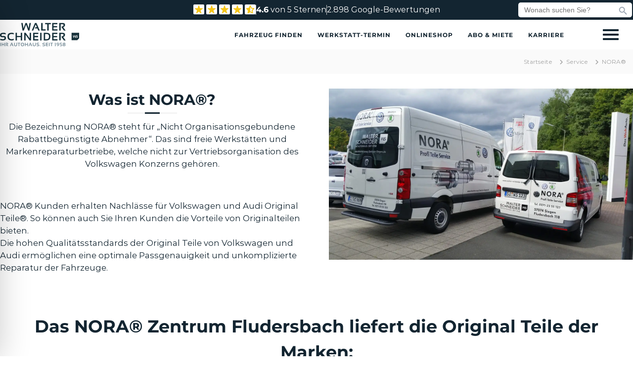

--- FILE ---
content_type: image/svg+xml
request_url: https://www.walter-schneider.de/wp-content/uploads/2022/01/logo_kia.svg
body_size: 1114
content:
<?xml version="1.0" encoding="utf-8"?>
<!-- Generator: Adobe Illustrator 26.0.3, SVG Export Plug-In . SVG Version: 6.00 Build 0)  -->
<svg version="1.1" id="Ebene_1" xmlns="http://www.w3.org/2000/svg" xmlns:xlink="http://www.w3.org/1999/xlink" x="0px" y="0px"
	 viewBox="0 0 84 84" style="enable-background:new 0 0 84 84;" xml:space="preserve">
<style type="text/css">
	.st0{fill:none;}
	.st1{fill:#6E8490;}
</style>
<rect x="-14" y="-14" class="st0" width="112" height="112"/>
<g>
	<path class="st1" d="M46.5,48c0,0.1,0,0.2,0.1,0.2c0,0,0.1,0,0.1,0l17.4-11.3c0.3-0.2,0.6-0.3,1-0.3H69c0.6,0,1,0.4,1,1v7.3
		c0,0.9-0.2,1.4-1,1.9l-4.7,2.8c-0.1,0-0.1,0.1-0.2,0.1c-0.1,0-0.1,0-0.1-0.2v-8.5c0-0.1,0-0.2-0.1-0.2c0,0-0.1,0-0.1,0l-12.8,8.3
		c-0.4,0.2-0.6,0.3-1,0.3h-8.5c-0.6,0-1-0.4-1-1V37.7c0-0.1,0-0.1-0.1-0.1c0,0-0.1,0-0.1,0L32,42.7c-0.1,0-0.1,0.1-0.1,0.1
		s0,0.1,0.1,0.1l6,6c0.1,0.1,0.1,0.1,0.1,0.2c0,0.1-0.1,0.1-0.2,0.1h-5.4c-0.4,0-0.8-0.1-1-0.3l-3.6-3.6c0,0-0.1-0.1-0.1-0.1
		c0,0-0.1,0-0.1,0l-6.1,3.7c-0.4,0.2-0.6,0.3-1,0.3H15c-0.6,0-1-0.4-1-1V41c0-0.9,0.2-1.4,1-1.9l4.7-2.8c0,0,0.1,0,0.1,0
		c0.1,0,0.1,0.1,0.1,0.2v9.6c0,0.1,0,0.1,0.1,0.1c0,0,0.1,0,0.1-0.1l15.8-9.5c0.4-0.2,0.6-0.3,1-0.3h8.5c0.6,0,1,0.4,1,1L46.5,48
		L46.5,48z"/>
</g>
</svg>


--- FILE ---
content_type: image/svg+xml
request_url: https://www.walter-schneider.de/wp-content/uploads/2020/07/WSLogoWeb.svg
body_size: 5694
content:
<svg id="a68cbc75-9732-41e3-b518-6db69c4f0ad5" data-name="Ebene 1" xmlns="http://www.w3.org/2000/svg" viewBox="0 0 273.99 80.68">
  <defs>
    <style>
      .ee754c9b-aa5f-4bf1-bfd6-1e82182815a8 {
        fill: #17313a;
      }

      .a058a8a5-8bb9-4e7f-978f-042351320dc9 {
        fill: #6e8591;
      }

      .b7629b8c-4328-4265-b92d-eaadf3e27008 {
        fill: #fff;
      }
    </style>
  </defs>
  <title>WSLogoWeb</title>
  <g>
    <path class="ee754c9b-aa5f-4bf1-bfd6-1e82182815a8" d="M170.81,441.32q10.89,0,10.88-8.24,0-7.32-8.55-7.32H169q-3.19,0-3.19-2.93,0-3.85,6.59-3.85a23.69,23.69,0,0,1,8.34,1.47v-4.4a27,27,0,0,0-8.34-1.28q-11.44,0-11.44,8.06,0,7.32,8,7.32h4.1q3.71,0,3.7,2.93,0,4-6,4a25.5,25.5,0,0,1-8.89-1.46V440a28.78,28.78,0,0,0,8.89,1.28Zm37.75-5.67a18.36,18.36,0,0,1-7.32,1.46q-9.44,0-9.43-9.43,0-8.7,9.43-8.7a18.2,18.2,0,0,1,7.32,1.47v-4.4a21.72,21.72,0,0,0-7.69-1.28q-14.1,0-14.1,12.91,0,13.63,14.1,13.64a21.72,21.72,0,0,0,7.69-1.28v-4.39Zm11.3,5.49V430h12.91v11.17h4.86V415h-4.86v10.81H219.86V415H215v26.19Zm29.8,0V421.66l13.83,19.48h4.85V415h-4.67V434L249.85,415H245v26.19Zm26-26.19v26.19h18.18v-4.21H280.47v-6.87H293v-4.34H280.52v-6.59h13.11V415Zm24.54,0v26.19h4.85V415Zm17.07,22V419.17h5.41q8.14,0,8.14,8.16,0,9.6-8.14,9.6Zm5.41,4.21q13,0,13-13.81,0-12.37-13-12.38H312.47v26.19Zm19-26.19v26.19H359.9v-4.21H346.48v-6.87H359v-4.34H346.54v-6.59h13.11V415Zm29.49,26.15V419.22h6.65c2.17,0,3.25,1,3.25,2.89q0,4.22-6.95,5.41v2.21l8,11.41h6.12l-8.3-11.32q6.26-3.1,6.25-7.85,0-7-8-7H366.26V441.1Z" transform="translate(-161 -380.89)"/>
    <path class="ee754c9b-aa5f-4bf1-bfd6-1e82182815a8" d="M239,407.07h4.56l7.72-20.54,7.2,20.54h4.61L268,380.89h-4.78l-3,18.07-6.37-18.07h-4.67l-6.81,18.8-2.8-18.8H234.7L239,407.07Zm45.6-21.18,4.12,9.83h-5.28l-1.66,4.21h8.69l3,7.14h5.22l-11.35-26.18h-5.22L271,407.07h5l8.63-21.18Zm19.16-5v26.18H319v-4.21h-10.4v-22Zm13.46,0v4.21h7.51v22h4.85v-22h7.51v-4.21Zm24.49,0v26.18H359.9v-4.21H346.48V396H359v-4.34H346.54v-6.6h13.11v-4.17ZM371.21,407V385.16h6.65q3.25,0,3.25,2.89,0,4.21-6.95,5.4v2.22l8,11.4h6.12l-8.3-11.31q6.26-3.12,6.25-7.86,0-7-8-7H366.26V407Z" transform="translate(-161 -380.89)"/>
    <path class="a058a8a5-8bb9-4e7f-978f-042351320dc9" d="M161.14,449.48v11.76h2.18V449.48Zm7.67,11.76v-5h5.8v5h2.18V449.48h-2.18v4.85h-5.8v-4.85h-2.18v11.76Zm13.51,0v-9.84h3c1,0,1.46.44,1.46,1.3,0,1.27-1,2.07-3.12,2.43v1l3.57,5.12H190l-3.73-5.08q2.81-1.4,2.81-3.53,0-3.15-3.6-3.15H180.1v11.75Zm19.15-9.51,1.85,4.42H201L200.2,458h3.91l1.34,3.21h2.35l-5.1-11.76h-2.35l-5,11.76h2.24l3.87-9.52Zm13.67,9.6c3.37,0,5.06-1.56,5.06-4.7v-7.14H218v7.14c0,1.87-1,2.81-2.88,2.81s-2.88-.94-2.88-2.81v-7.14h-2.18v7.14c0,3.14,1.69,4.7,5.06,4.7Zm7.13-11.84v1.89h3.38v9.87h2.18v-9.87h3.37v-1.89Zm12.86,5.85c0-2.7,1.21-4,3.64-4s3.56,1.34,3.56,4-1.19,4.1-3.56,4.1-3.64-1.37-3.64-4.1Zm3.64,6q5.82,0,5.82-5.94t-5.82-6c-3.94,0-5.9,2-5.9,6q.25,5.94,5.9,5.94Zm10.9-.08v-5h5.8v5h2.18V449.48h-2.18v4.85h-5.8v-4.85h-2.18v11.76ZM266,451.72l1.85,4.42h-2.37l-.75,1.89h3.91l1.34,3.21h2.35l-5.1-11.76h-2.35l-5,11.76h2.24l3.87-9.52Zm13.67,9.6c3.37,0,5.06-1.56,5.06-4.7v-7.14h-2.18v7.14c0,1.87-1,2.81-2.88,2.81s-2.88-.94-2.88-2.81v-7.14h-2.18v7.14c0,3.14,1.69,4.7,5.06,4.7Zm12.16,0q4.89,0,4.89-3.7,0-3.28-3.84-3.29h-1.85c-.95,0-1.43-.44-1.43-1.31,0-1.16,1-1.73,3-1.73a10.65,10.65,0,0,1,3.75.66v-2a12.16,12.16,0,0,0-3.75-.57c-3.42,0-5.14,1.2-5.14,3.62,0,2.19,1.21,3.29,3.61,3.29h1.85c1.1,0,1.66.43,1.66,1.31,0,1.21-.9,1.81-2.71,1.81a11.41,11.41,0,0,1-4-.66v2a13.05,13.05,0,0,0,4,.57Zm7.17-2.09v2h2.18v-2Zm13.42,2.09q4.88,0,4.88-3.7,0-3.28-3.84-3.29h-1.84c-1,0-1.43-.44-1.43-1.31,0-1.16,1-1.73,3-1.73a10.63,10.63,0,0,1,3.74.66v-2a12.14,12.14,0,0,0-3.74-.57c-3.43,0-5.14,1.2-5.14,3.62q0,3.28,3.61,3.29h1.84c1.11,0,1.66.43,1.66,1.31,0,1.21-.9,1.81-2.7,1.81a11.38,11.38,0,0,1-4-.66v2a13,13,0,0,0,4,.57ZM320,449.48v11.76h8.17v-1.89h-6v-3.09h5.63v-1.95H322.2v-3h5.89v-1.87Zm11,0v11.76h2.18V449.48Zm4.26,0v1.89h3.37v9.87h2.18v-9.87h3.38v-1.89Zm18.55,11.76v-12l-3.41,1.15v.9h1.23v10Zm7.74-11.87q-4.64,0-4.64,3.95,0,3.71,4.31,3.7a5,5,0,0,0,2-.43,8.91,8.91,0,0,1-4,3.28l1,1.7q5.67-3,5.66-7.59t-4.41-4.61Zm2.32,4.66a2.12,2.12,0,0,1-.15.87,7.53,7.53,0,0,1-2.42.39c-1.49,0-2.24-.65-2.24-2,0-1.48.8-2.22,2.41-2.22s2.4,1,2.4,2.93Zm4.5,2a13.6,13.6,0,0,1,3.45-.41c1.51,0,2.27.63,2.27,1.89s-.79,2.06-2.35,2.06a10.25,10.25,0,0,1-3.37-.58v1.81a11.36,11.36,0,0,0,3.29.49q4.61,0,4.61-3.78,0-3.62-4.45-3.62a4,4,0,0,0-1.36.18l.2-2.89h5.15v-1.73h-7l-.41,6.58Zm14.7,5.26q4.53,0,4.53-3.57a2.89,2.89,0,0,0-1.79-2.72,2.78,2.78,0,0,0,1.46-2.66c0-2-1.43-3-4.28-3s-4.28,1-4.28,3a2.78,2.78,0,0,0,1.42,2.66,2.89,2.89,0,0,0-1.75,2.72c0,2.38,1.57,3.57,4.69,3.57Zm0-7.15c-1.42,0-2.14-.52-2.14-1.55s.71-1.33,2.12-1.33,2.08.44,2.08,1.33-.69,1.55-2.06,1.55Zm.08,5.26c-1.7,0-2.55-.54-2.55-1.63s.82-1.74,2.45-1.74,2.41.58,2.41,1.74-.77,1.63-2.31,1.63Z" transform="translate(-161 -380.89)"/>
    <polygon class="ee754c9b-aa5f-4bf1-bfd6-1e82182815a8" points="273.99 53.06 273.99 33.75 247.93 33.75 247.93 59.81 267.24 59.81 273.99 53.06 273.99 53.06"/>
    <polygon class="b7629b8c-4328-4265-b92d-eaadf3e27008" points="252.46 42.77 253.99 42.77 254.86 48.61 256.97 42.77 258.42 42.77 260.4 48.38 261.32 42.77 262.81 42.77 261.28 50.9 259.84 50.9 257.61 44.52 255.21 50.9 253.8 50.9 252.46 42.77 252.46 42.77"/>
    <path class="b7629b8c-4328-4265-b92d-eaadf3e27008" d="M427.09,430.48c1.25,0,1.87-.41,1.87-1.25,0-.6-.38-.91-1.15-.91h-1.27c-1.67,0-2.5-.76-2.5-2.27,0-1.67,1.19-2.5,3.55-2.5a8.17,8.17,0,0,1,2.59.4v1.36a7.42,7.42,0,0,0-2.59-.45c-1.36,0-2,.39-2,1.19,0,.61.33.91,1,.91h1.27c1.77,0,2.65.76,2.65,2.27,0,1.71-1.12,2.56-3.37,2.56a.66.66,0,1,1,0-1.31Z" transform="translate(-161 -380.89)"/>
    <polygon class="b7629b8c-4328-4265-b92d-eaadf3e27008" points="261.14 50.9 266.09 50.9 266.09 49.59 261.14 49.59 261.14 50.9 261.14 50.9"/>
  </g>
</svg>
